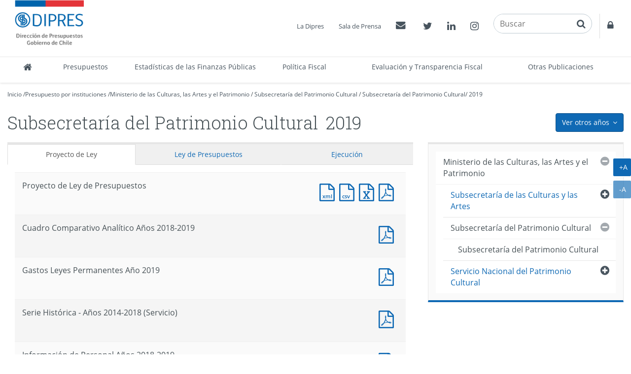

--- FILE ---
content_type: text/html
request_url: http://www.dipres.cl/597/alt-multipropertyvalues-24310-24532.html
body_size: 3738
content:
<!DOCTYPE html
  PUBLIC "-//W3C//DTD HTML 4.01+RDFa 1.1//EN" "http://www.w3.org/MarkUp/DTD/html401-rdfa11-1.dtd">
<html lang="es"><head><meta http-equiv="Content-Type" content="text/html; charset=UTF-8"></head><body class="portadilla presupuestos-anios"><div id="main"><div class="contenedor-menu-rastro"><div class="container"><div class="row"><div class="col-sm-12"></div></div></div></div><div class="container"><div class="row"><div class="col-sm-12"></div></div><div class="row"><div class="col-sm-8"><div id="carga_proyecto"><!--begin-box:ALT_paMV_instituciones_carga_Proyecto:panel-group acordeon-recuadros-agrupados recuadros-tabular solo-mime:5630:Muestra los documentos correspondientes a la portadilla multivalor que cruza los Organismos con los años.--><!--loc('* Recuadros de artículos')--><div id="recuadros_articulo_5630" class="panel-group acordeon-recuadros-agrupados recuadros-tabular solo-mime"><div class="recuadro"><div class="informacion"><p class="titulo aid-178387 cid-22">Proyecto de Ley de Presupuestos</p></div><div class="recursos"><div class="nueva_ventana cid-22 aid-178387 binary-doc_xml format-xml"><a href="articles-178387_doc_xml.xml" title="Ir a Documento XML : Proyecto de Ley de Presupuestos">Documento XML : Proyecto de Ley de Presupuestos</a></div><div class="nueva_ventana cid-22 aid-178387 binary-doc_csv format-csv"><a href="articles-178387_doc_csv.csv" title="Ir a Documento CSV : Proyecto de Ley de Presupuestos">Documento CSV : Proyecto de Ley de Presupuestos</a></div><div class="nueva_ventana cid-22 aid-178387 binary-doc_xls format-xls"><a href="articles-178387_doc_xls.xls" title="Ir a Documento Excel : Proyecto de Ley de Presupuestos">Documento Excel : Proyecto de Ley de Presupuestos</a></div><div class="nueva_ventana cid-22 aid-178387 binary-doc_pdf format-pdf"><a href="articles-178387_doc_pdf.pdf" title="Ir a Documento PDF : Proyecto de Ley de Presupuestos">Documento PDF : Proyecto de Ley de Presupuestos</a></div></div></div><div class="recuadro"><div class="informacion"><p class="titulo aid-178810 cid-22">Cuadro Comparativo Analítico Años 2018-2019</p></div><div class="recursos"><div class="nueva_ventana cid-22 aid-178810 binary-doc_pdf format-pdf"><a href="articles-178810_doc_pdf.pdf" title="Ir a Documento PDF : Cuadro Comparativo Analítico Años 2018-2019">Documento PDF : Cuadro Comparativo Analítico Años 2018-2019</a></div></div></div><div class="recuadro"><div class="informacion"><p class="titulo aid-179051 cid-22">Gastos Leyes Permanentes Año 2019</p></div><div class="recursos"><div class="nueva_ventana cid-22 aid-179051 binary-doc_pdf format-pdf"><a href="articles-179051_doc_pdf.pdf" title="Ir a Documento PDF : Gastos Leyes Permanentes Año 2019">Documento PDF : Gastos Leyes Permanentes Año 2019</a></div></div></div><div class="recuadro"><div class="informacion"><p class="titulo aid-180237 cid-22">Serie Histórica - Años 2014-2018 (Servicio)</p></div><div class="recursos"><div class="nueva_ventana cid-22 aid-180237 binary-doc_pdf format-pdf"><a href="articles-180237_doc_pdf.pdf" title="Ir a Documento PDF : Serie Histórica - Años 2014-2018 (Servicio)">Documento PDF : Serie Histórica - Años 2014-2018 (Servicio)</a></div></div></div><div class="recuadro"><div class="informacion"><p class="titulo aid-179362 cid-22">Información de Personal Años 2018-2019</p></div><div class="recursos"><div class="nueva_ventana cid-22 aid-179362 binary-doc_pdf format-pdf"><a href="articles-179362_doc_pdf.pdf" title="Ir a Documento PDF : Información de Personal Años 2018-2019">Documento PDF : Información de Personal Años 2018-2019</a></div></div></div></div><!--end-box--></div></div><div class="col-sm-4"></div></div></div></div></body></html>

--- FILE ---
content_type: text/html
request_url: http://www.dipres.cl/597/aux-multipropertyvalues-24310-24532.html
body_size: 15562
content:
<!DOCTYPE html
  PUBLIC "-//W3C//DTD HTML 4.01+RDFa 1.1//EN" "http://www.w3.org/MarkUp/DTD/html401-rdfa11-1.dtd">
<html lang="es"><head><meta http-equiv="Content-Type" content="text/html; charset=UTF-8"></head><body class="portadilla presupuestos-anios"><div id="main"><div class="contenedor-menu-rastro"><div class="container"><div class="row"><div class="col-sm-12"></div></div></div></div><div class="container"><div class="row"><div class="col-sm-12"></div></div><div class="row"><div class="col-sm-8"><div id="carga_ejecucion"><!--begin-box:aux_paMV_instituciones_carga_ejecucion_Hasta_2020:panel-group acordeon-recuadros-agrupados recuadros-tabular solo-mime:5414:Muestra los documentos correspondientes a la portadilla multivalor que cruza los Organismos con los años.--><!--loc('* Recuadros de artículos')--><div id="recuadros_articulo_5414" class="panel-group acordeon-recuadros-agrupados recuadros-tabular solo-mime"><div class="recuadro"><div class="informacion"><p class="titulo aid-185775 cid-22">Informe Ejecución Programa a Enero [Pesos]</p></div><div class="recursos"><div class="nueva_ventana cid-22 aid-185775 binary-doc_xml format-xml"><a href="articles-185775_doc_xml.xml" title="Ir a Documento XML : Informe Ejecución Programa a Enero [Pesos]">Documento XML : Informe Ejecución Programa a Enero [Pesos]</a></div><div class="nueva_ventana cid-22 aid-185775 binary-doc_csv format-csv"><a href="articles-185775_doc_csv.csv" title="Ir a Documento CSV : Informe Ejecución Programa a Enero [Pesos]">Documento CSV : Informe Ejecución Programa a Enero [Pesos]</a></div><div class="nueva_ventana cid-22 aid-185775 binary-doc_xls format-xls"><a href="articles-185775_doc_xls.xls" title="Ir a Documento Excel : Informe Ejecución Programa a Enero [Pesos]">Documento Excel : Informe Ejecución Programa a Enero [Pesos]</a></div><div class="nueva_ventana cid-22 aid-185775 binary-doc_pdf format-pdf"><a href="articles-185775_doc_pdf.pdf" title="Ir a Documento PDF : Informe Ejecución Programa a Enero [Pesos]">Documento PDF : Informe Ejecución Programa a Enero [Pesos]</a></div></div></div><div class="recuadro"><div class="informacion"><p class="titulo aid-186705 cid-22">Informe Ejecución Programa a Febrero [Pesos]</p></div><div class="recursos"><div class="nueva_ventana cid-22 aid-186705 binary-doc_xml format-xml"><a href="articles-186705_doc_xml.xml" title="Ir a Documento XML : Informe Ejecución Programa a Febrero [Pesos]">Documento XML : Informe Ejecución Programa a Febrero [Pesos]</a></div><div class="nueva_ventana cid-22 aid-186705 binary-doc_csv format-csv"><a href="articles-186705_doc_csv.csv" title="Ir a Documento CSV : Informe Ejecución Programa a Febrero [Pesos]">Documento CSV : Informe Ejecución Programa a Febrero [Pesos]</a></div><div class="nueva_ventana cid-22 aid-186705 binary-doc_xls format-xls"><a href="articles-186705_doc_xls.xls" title="Ir a Documento Excel : Informe Ejecución Programa a Febrero [Pesos]">Documento Excel : Informe Ejecución Programa a Febrero [Pesos]</a></div><div class="nueva_ventana cid-22 aid-186705 binary-doc_pdf format-pdf"><a href="articles-186705_doc_pdf.pdf" title="Ir a Documento PDF : Informe Ejecución Programa a Febrero [Pesos]">Documento PDF : Informe Ejecución Programa a Febrero [Pesos]</a></div></div></div><div class="recuadro"><div class="informacion"><p class="titulo aid-187992 cid-22">Informe Ejecución Programa Primer Trimestre [Pesos]</p></div><div class="recursos"><div class="nueva_ventana cid-22 aid-187992 binary-doc_xml format-xml"><a href="articles-187992_doc_xml.xml" title="Ir a Documento XML : Informe Ejecución Programa Primer Trimestre [Pesos]">Documento XML : Informe Ejecución Programa Primer Trimestre [Pesos]</a></div><div class="nueva_ventana cid-22 aid-187992 binary-doc_csv format-csv"><a href="articles-187992_doc_csv.csv" title="Ir a Documento CSV : Informe Ejecución Programa Primer Trimestre [Pesos]">Documento CSV : Informe Ejecución Programa Primer Trimestre [Pesos]</a></div><div class="nueva_ventana cid-22 aid-187992 binary-doc_xls format-xls"><a href="articles-187992_doc_xls.xls" title="Ir a Documento Excel : Informe Ejecución Programa Primer Trimestre [Pesos]">Documento Excel : Informe Ejecución Programa Primer Trimestre [Pesos]</a></div><div class="nueva_ventana cid-22 aid-187992 binary-doc_pdf format-pdf"><a href="articles-187992_doc_pdf.pdf" title="Ir a Documento PDF : Informe Ejecución Programa Primer Trimestre [Pesos]">Documento PDF : Informe Ejecución Programa Primer Trimestre [Pesos]</a></div></div></div><div class="recuadro"><div class="informacion"><p class="titulo aid-189228 cid-22">Informe Ejecución Programa a Abril [Pesos]</p></div><div class="recursos"><div class="nueva_ventana cid-22 aid-189228 binary-doc_xml format-xml"><a href="articles-189228_doc_xml.xml" title="Ir a Documento XML : Informe Ejecución Programa a Abril [Pesos]">Documento XML : Informe Ejecución Programa a Abril [Pesos]</a></div><div class="nueva_ventana cid-22 aid-189228 binary-doc_csv format-csv"><a href="articles-189228_doc_csv.csv" title="Ir a Documento CSV : Informe Ejecución Programa a Abril [Pesos]">Documento CSV : Informe Ejecución Programa a Abril [Pesos]</a></div><div class="nueva_ventana cid-22 aid-189228 binary-doc_xls format-xls"><a href="articles-189228_doc_xls.xls" title="Ir a Documento Excel : Informe Ejecución Programa a Abril [Pesos]">Documento Excel : Informe Ejecución Programa a Abril [Pesos]</a></div><div class="nueva_ventana cid-22 aid-189228 binary-doc_pdf format-pdf"><a href="articles-189228_doc_pdf.pdf" title="Ir a Documento PDF : Informe Ejecución Programa a Abril [Pesos]">Documento PDF : Informe Ejecución Programa a Abril [Pesos]</a></div></div></div><div class="recuadro"><div class="informacion"><p class="titulo aid-189943 cid-22">Informe Ejecución Programa a Mayo [Pesos]</p></div><div class="recursos"><div class="nueva_ventana cid-22 aid-189943 binary-doc_xml format-xml"><a href="articles-189943_doc_xml.xml" title="Ir a Documento XML : Informe Ejecución Programa a Mayo [Pesos]">Documento XML : Informe Ejecución Programa a Mayo [Pesos]</a></div><div class="nueva_ventana cid-22 aid-189943 binary-doc_csv format-csv"><a href="articles-189943_doc_csv.csv" title="Ir a Documento CSV : Informe Ejecución Programa a Mayo [Pesos]">Documento CSV : Informe Ejecución Programa a Mayo [Pesos]</a></div><div class="nueva_ventana cid-22 aid-189943 binary-doc_xls format-xls"><a href="articles-189943_doc_xls.xls" title="Ir a Documento Excel : Informe Ejecución Programa a Mayo [Pesos]">Documento Excel : Informe Ejecución Programa a Mayo [Pesos]</a></div><div class="nueva_ventana cid-22 aid-189943 binary-doc_pdf format-pdf"><a href="articles-189943_doc_pdf.pdf" title="Ir a Documento PDF : Informe Ejecución Programa a Mayo [Pesos]">Documento PDF : Informe Ejecución Programa a Mayo [Pesos]</a></div></div></div><div class="recuadro"><div class="informacion"><p class="titulo aid-191140 cid-22">Informe Ejecución Programa Segundo Trimestre [Pesos]</p></div><div class="recursos"><div class="nueva_ventana cid-22 aid-191140 binary-doc_xml format-xml"><a href="articles-191140_doc_xml.xml" title="Ir a Documento XML : Informe Ejecución Programa Segundo Trimestre [Pesos]">Documento XML : Informe Ejecución Programa Segundo Trimestre [Pesos]</a></div><div class="nueva_ventana cid-22 aid-191140 binary-doc_csv format-csv"><a href="articles-191140_doc_csv.csv" title="Ir a Documento CSV : Informe Ejecución Programa Segundo Trimestre [Pesos]">Documento CSV : Informe Ejecución Programa Segundo Trimestre [Pesos]</a></div><div class="nueva_ventana cid-22 aid-191140 binary-doc_xls format-xls"><a href="articles-191140_doc_xls.xls" title="Ir a Documento Excel : Informe Ejecución Programa Segundo Trimestre [Pesos]">Documento Excel : Informe Ejecución Programa Segundo Trimestre [Pesos]</a></div><div class="nueva_ventana cid-22 aid-191140 binary-doc_pdf format-pdf"><a href="articles-191140_doc_pdf.pdf" title="Ir a Documento PDF : Informe Ejecución Programa Segundo Trimestre [Pesos]">Documento PDF : Informe Ejecución Programa Segundo Trimestre [Pesos]</a></div></div></div><div class="recuadro"><div class="informacion"><p class="titulo aid-192125 cid-22">Informe Ejecución Programa a Julio [Pesos]</p></div><div class="recursos"><div class="nueva_ventana cid-22 aid-192125 binary-doc_xml format-xml"><a href="articles-192125_doc_xml.xml" title="Ir a Documento XML : Informe Ejecución Programa a Julio [Pesos]">Documento XML : Informe Ejecución Programa a Julio [Pesos]</a></div><div class="nueva_ventana cid-22 aid-192125 binary-doc_csv format-csv"><a href="articles-192125_doc_csv.csv" title="Ir a Documento CSV : Informe Ejecución Programa a Julio [Pesos]">Documento CSV : Informe Ejecución Programa a Julio [Pesos]</a></div><div class="nueva_ventana cid-22 aid-192125 binary-doc_xls format-xls"><a href="articles-192125_doc_xls.xls" title="Ir a Documento Excel : Informe Ejecución Programa a Julio [Pesos]">Documento Excel : Informe Ejecución Programa a Julio [Pesos]</a></div><div class="nueva_ventana cid-22 aid-192125 binary-doc_pdf format-pdf"><a href="articles-192125_doc_pdf.pdf" title="Ir a Documento PDF : Informe Ejecución Programa a Julio [Pesos]">Documento PDF : Informe Ejecución Programa a Julio [Pesos]</a></div></div></div><div class="recuadro"><div class="informacion"><p class="titulo aid-192807 cid-22">Informe Ejecución Programa a Agosto [Pesos]</p></div><div class="recursos"><div class="nueva_ventana cid-22 aid-192807 binary-doc_xml format-xml"><a href="articles-192807_doc_xml.xml" title="Ir a Documento XML : Informe Ejecución Programa a Agosto [Pesos]">Documento XML : Informe Ejecución Programa a Agosto [Pesos]</a></div><div class="nueva_ventana cid-22 aid-192807 binary-doc_csv format-csv"><a href="articles-192807_doc_csv.csv" title="Ir a Documento CSV : Informe Ejecución Programa a Agosto [Pesos]">Documento CSV : Informe Ejecución Programa a Agosto [Pesos]</a></div><div class="nueva_ventana cid-22 aid-192807 binary-doc_xls format-xls"><a href="articles-192807_doc_xls.xls" title="Ir a Documento Excel : Informe Ejecución Programa a Agosto [Pesos]">Documento Excel : Informe Ejecución Programa a Agosto [Pesos]</a></div><div class="nueva_ventana cid-22 aid-192807 binary-doc_pdf format-pdf"><a href="articles-192807_doc_pdf.pdf" title="Ir a Documento PDF : Informe Ejecución Programa a Agosto [Pesos]">Documento PDF : Informe Ejecución Programa a Agosto [Pesos]</a></div></div></div><div class="recuadro"><div class="informacion"><p class="titulo aid-196159 cid-22">Informe Ejecución Programa Tercer Trimestre [Pesos]</p></div><div class="recursos"><div class="nueva_ventana cid-22 aid-196159 binary-doc_xml format-xml"><a href="articles-196159_doc_xml.xml" title="Ir a Documento XML : Informe Ejecución Programa Tercer Trimestre [Pesos]">Documento XML : Informe Ejecución Programa Tercer Trimestre [Pesos]</a></div><div class="nueva_ventana cid-22 aid-196159 binary-doc_csv format-csv"><a href="articles-196159_doc_csv.csv" title="Ir a Documento CSV : Informe Ejecución Programa Tercer Trimestre [Pesos]">Documento CSV : Informe Ejecución Programa Tercer Trimestre [Pesos]</a></div><div class="nueva_ventana cid-22 aid-196159 binary-doc_xls format-xls"><a href="articles-196159_doc_xls.xls" title="Ir a Documento Excel : Informe Ejecución Programa Tercer Trimestre [Pesos]">Documento Excel : Informe Ejecución Programa Tercer Trimestre [Pesos]</a></div><div class="nueva_ventana cid-22 aid-196159 binary-doc_pdf format-pdf"><a href="articles-196159_doc_pdf.pdf" title="Ir a Documento PDF : Informe Ejecución Programa Tercer Trimestre [Pesos]">Documento PDF : Informe Ejecución Programa Tercer Trimestre [Pesos]</a></div></div></div><div class="recuadro"><div class="informacion"><p class="titulo aid-197587 cid-22">Informe Ejecución Programa a Octubre [Pesos]</p></div><div class="recursos"><div class="nueva_ventana cid-22 aid-197587 binary-doc_xml format-xml"><a href="articles-197587_doc_xml.xml" title="Ir a Documento XML : Informe Ejecución Programa a Octubre [Pesos]">Documento XML : Informe Ejecución Programa a Octubre [Pesos]</a></div><div class="nueva_ventana cid-22 aid-197587 binary-doc_csv format-csv"><a href="articles-197587_doc_csv.csv" title="Ir a Documento CSV : Informe Ejecución Programa a Octubre [Pesos]">Documento CSV : Informe Ejecución Programa a Octubre [Pesos]</a></div><div class="nueva_ventana cid-22 aid-197587 binary-doc_xls format-xls"><a href="articles-197587_doc_xls.xls" title="Ir a Documento Excel : Informe Ejecución Programa a Octubre [Pesos]">Documento Excel : Informe Ejecución Programa a Octubre [Pesos]</a></div><div class="nueva_ventana cid-22 aid-197587 binary-doc_pdf format-pdf"><a href="articles-197587_doc_pdf.pdf" title="Ir a Documento PDF : Informe Ejecución Programa a Octubre [Pesos]">Documento PDF : Informe Ejecución Programa a Octubre [Pesos]</a></div></div></div><div class="recuadro"><div class="informacion"><p class="titulo aid-198693 cid-22">Informe Ejecución Programa a Noviembre [Pesos]</p></div><div class="recursos"><div class="nueva_ventana cid-22 aid-198693 binary-doc_xml format-xml"><a href="articles-198693_doc_xml.xml" title="Ir a Documento XML : Informe Ejecución Programa a Noviembre [Pesos]">Documento XML : Informe Ejecución Programa a Noviembre [Pesos]</a></div><div class="nueva_ventana cid-22 aid-198693 binary-doc_csv format-csv"><a href="articles-198693_doc_csv.csv" title="Ir a Documento CSV : Informe Ejecución Programa a Noviembre [Pesos]">Documento CSV : Informe Ejecución Programa a Noviembre [Pesos]</a></div><div class="nueva_ventana cid-22 aid-198693 binary-doc_xls format-xls"><a href="articles-198693_doc_xls.xls" title="Ir a Documento Excel : Informe Ejecución Programa a Noviembre [Pesos]">Documento Excel : Informe Ejecución Programa a Noviembre [Pesos]</a></div><div class="nueva_ventana cid-22 aid-198693 binary-doc_pdf format-pdf"><a href="articles-198693_doc_pdf.pdf" title="Ir a Documento PDF : Informe Ejecución Programa a Noviembre [Pesos]">Documento PDF : Informe Ejecución Programa a Noviembre [Pesos]</a></div></div></div><div class="recuadro"><div class="informacion"><p class="titulo aid-199375 cid-22">Informe Ejecución Programa Cuarto Trimestre [Pesos]</p></div><div class="recursos"><div class="nueva_ventana cid-22 aid-199375 binary-doc_xml format-xml"><a href="articles-199375_doc_xml.xml" title="Ir a Documento XML : Informe Ejecución Programa Cuarto Trimestre [Pesos]">Documento XML : Informe Ejecución Programa Cuarto Trimestre [Pesos]</a></div><div class="nueva_ventana cid-22 aid-199375 binary-doc_csv format-csv"><a href="articles-199375_doc_csv.csv" title="Ir a Documento CSV : Informe Ejecución Programa Cuarto Trimestre [Pesos]">Documento CSV : Informe Ejecución Programa Cuarto Trimestre [Pesos]</a></div><div class="nueva_ventana cid-22 aid-199375 binary-doc_xls format-xls"><a href="articles-199375_doc_xls.xls" title="Ir a Documento Excel : Informe Ejecución Programa Cuarto Trimestre [Pesos]">Documento Excel : Informe Ejecución Programa Cuarto Trimestre [Pesos]</a></div><div class="nueva_ventana cid-22 aid-199375 binary-doc_pdf format-pdf"><a href="articles-199375_doc_pdf.pdf" title="Ir a Documento PDF : Informe Ejecución Programa Cuarto Trimestre [Pesos]">Documento PDF : Informe Ejecución Programa Cuarto Trimestre [Pesos]</a></div></div></div></div><!--end-box--></div></div><div class="col-sm-4"></div></div></div></div></body></html>